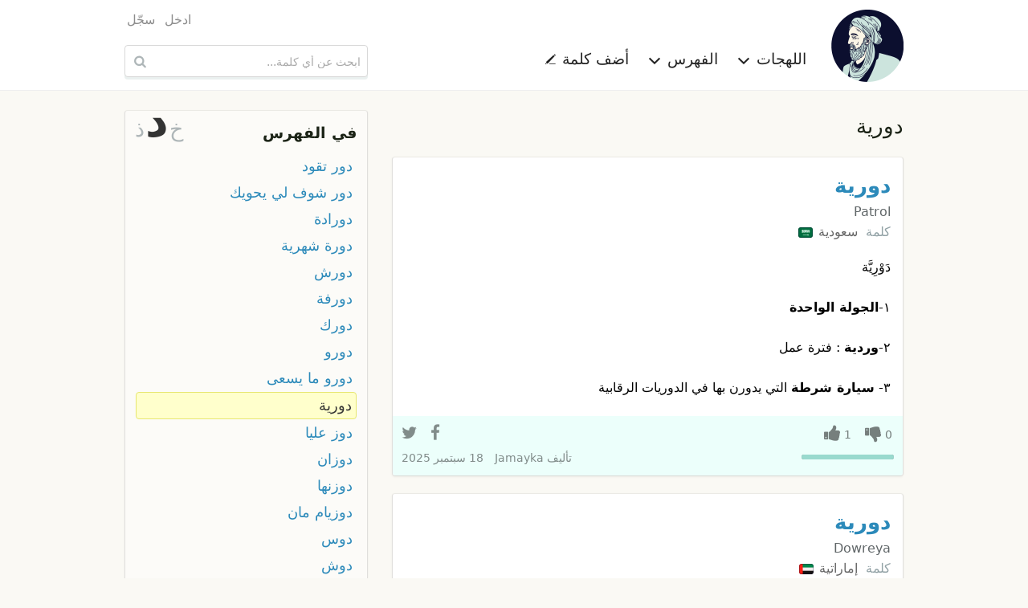

--- FILE ---
content_type: text/html; charset=utf-8
request_url: https://www.google.com/recaptcha/api2/aframe
body_size: 266
content:
<!DOCTYPE HTML><html><head><meta http-equiv="content-type" content="text/html; charset=UTF-8"></head><body><script nonce="ZmplNhAbGjdkE3pTbexCzw">/** Anti-fraud and anti-abuse applications only. See google.com/recaptcha */ try{var clients={'sodar':'https://pagead2.googlesyndication.com/pagead/sodar?'};window.addEventListener("message",function(a){try{if(a.source===window.parent){var b=JSON.parse(a.data);var c=clients[b['id']];if(c){var d=document.createElement('img');d.src=c+b['params']+'&rc='+(localStorage.getItem("rc::a")?sessionStorage.getItem("rc::b"):"");window.document.body.appendChild(d);sessionStorage.setItem("rc::e",parseInt(sessionStorage.getItem("rc::e")||0)+1);localStorage.setItem("rc::h",'1769298212825');}}}catch(b){}});window.parent.postMessage("_grecaptcha_ready", "*");}catch(b){}</script></body></html>